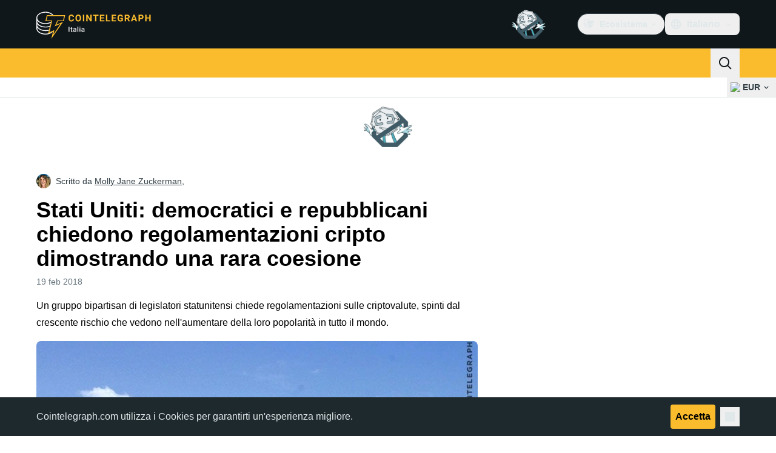

--- FILE ---
content_type: text/javascript; charset=utf-8
request_url: https://it.cointelegraph.com/_duck/ducklings/1Vaf5PsU.js
body_size: -307
content:
import{R as r}from"./BQPnIqZ_.js";import{P as a}from"./BJryHO2D.js";try{let e=typeof window<"u"?window:typeof global<"u"?global:typeof globalThis<"u"?globalThis:typeof self<"u"?self:{},t=new e.Error().stack;t&&(e._sentryDebugIds=e._sentryDebugIds||{},e._sentryDebugIds[t]="7b76d0b2-ae34-4bfb-91f8-96dc0b6fc8fa",e._sentryDebugIdIdentifier="sentry-dbid-7b76d0b2-ae34-4bfb-91f8-96dc0b6fc8fa")}catch{}const s=r(`
    fragment GuideFragment on Guide {
        id
        slug
        coverImg
        coverImgCaption
        createdAt
        category {
            slug
            translate {
                title
            }
        }
        translate {
            title
            about
            publishedAt
            publishedUpdatedAt
        }
    }
`),o=r(`
        fragment PaginatedGuidesFragment on PaginatedGuides {
            hasMoreGuides
            guidesCount
            data {
                ...GuideFragment
            }
        }
    `,[s]),g=r(`
        query GuidesQuery(
            $short: String
            $guideCategorySlug: String
            $offset: Int
            $length: Int
            $sorting: SortEnum
            $query: String
        ) {
            locale(short: $short) {
                guides(
                    guideCategorySlug: $guideCategorySlug
                    offset: $offset
                    length: $length
                    sorting: $sorting
                    query: $query
                ) {
                    ...PaginatedGuidesFragment
                }
            }
        }
    `,[o]),i=r(`
    fragment GuideCategoryFragment on GuideCategory {
        id
        slug
        description
        createdAt
        updatedAt
        guidesCount
        translate {
            id
            title
            description
            deletedAt
            createdAt
            updatedAt
        }
    }
`),l=r(`
        query GuideCategoriesQuery($short: String) {
            locale(short: $short) {
                allGuideCategories {
                    ...GuideCategoryFragment
                }
            }
        }
    `,[i]),c=e=>`/learn/articles/${e.slug}`,G=e=>e.coverImg||a,f=e=>e.coverImgCaption||null,y=e=>{var t;return((t=e.translate)==null?void 0:t.title)||null},b=e=>{var t;return((t=e.translate)==null?void 0:t.about)||null},C=e=>{var t,n;return((n=(t=e.category)==null?void 0:t.translate)==null?void 0:n.title)||null},A=e=>{var t;return((t=e.category)==null?void 0:t.slug)||null},h=e=>{var t;return((t=e.translate)==null?void 0:t.publishedAt)||null};export{g as G,o as P,y as a,C as b,f as c,G as d,c as e,b as f,h as g,s as h,l as i,A as j};
